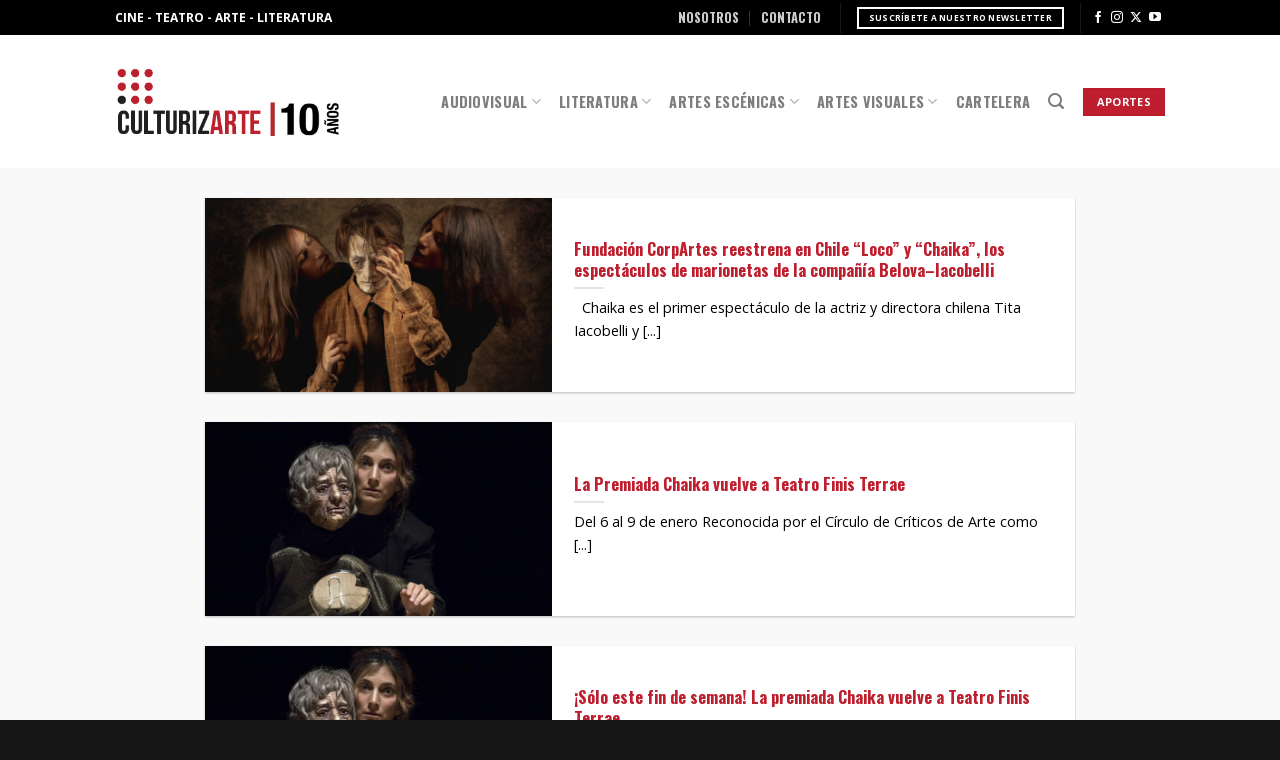

--- FILE ---
content_type: text/html; charset=UTF-8
request_url: https://culturizarte.cl/tag/chaika/
body_size: 17772
content:
<!DOCTYPE html>
<!--[if IE 9 ]> <html lang="es" class="ie9 loading-site no-js"> <![endif]-->
<!--[if IE 8 ]> <html lang="es" class="ie8 loading-site no-js"> <![endif]-->
<!--[if (gte IE 9)|!(IE)]><!--><html lang="es" class="loading-site no-js"> <!--<![endif]-->
<head>
	<meta charset="UTF-8" />
	<link rel="profile" href="http://gmpg.org/xfn/11" />
	<link rel="pingback" href="https://culturizarte.cl/xmlrpc.php" />

	<script>(function(html){html.className = html.className.replace(/\bno-js\b/,'js')})(document.documentElement);</script>
		    <!-- PVC Template -->
    <script type="text/template" id="pvc-stats-view-template">
    <i class="pvc-stats-icon small" aria-hidden="true"><svg xmlns="http://www.w3.org/2000/svg" version="1.0" viewBox="0 0 502 315" preserveAspectRatio="xMidYMid meet"><g transform="translate(0,332) scale(0.1,-0.1)" fill="" stroke="none"><path d="M2394 3279 l-29 -30 -3 -207 c-2 -182 0 -211 15 -242 39 -76 157 -76 196 0 15 31 17 60 15 243 l-3 209 -33 29 c-26 23 -41 29 -80 29 -41 0 -53 -5 -78 -31z"/><path d="M3085 3251 c-45 -19 -58 -50 -96 -229 -47 -217 -49 -260 -13 -295 52 -53 146 -42 177 20 16 31 87 366 87 410 0 70 -86 122 -155 94z"/><path d="M1751 3234 c-13 -9 -29 -31 -37 -50 -12 -29 -10 -49 21 -204 19 -94 39 -189 45 -210 14 -50 54 -80 110 -80 34 0 48 6 76 34 21 21 34 44 34 59 0 14 -18 113 -40 219 -37 178 -43 195 -70 221 -36 32 -101 37 -139 11z"/><path d="M1163 3073 c-36 -7 -73 -59 -73 -102 0 -56 133 -378 171 -413 34 -32 83 -37 129 -13 70 36 67 87 -16 290 -86 209 -89 214 -129 231 -35 14 -42 15 -82 7z"/><path d="M3689 3066 c-15 -9 -33 -30 -42 -48 -48 -103 -147 -355 -147 -375 0 -98 131 -148 192 -74 13 15 57 108 97 206 80 196 84 226 37 273 -30 30 -99 39 -137 18z"/><path d="M583 2784 c-38 -19 -67 -74 -58 -113 9 -42 211 -354 242 -373 16 -10 45 -18 66 -18 51 0 107 52 107 100 0 39 -1 41 -124 234 -80 126 -108 162 -133 173 -41 17 -61 16 -100 -3z"/><path d="M4250 2784 c-14 -9 -74 -91 -133 -183 -95 -150 -107 -173 -107 -213 0 -55 33 -94 87 -104 67 -13 90 8 211 198 130 202 137 225 78 284 -27 27 -42 34 -72 34 -22 0 -50 -8 -64 -16z"/><path d="M2275 2693 c-553 -48 -1095 -270 -1585 -649 -135 -104 -459 -423 -483 -476 -23 -49 -22 -139 2 -186 73 -142 361 -457 571 -626 285 -228 642 -407 990 -497 242 -63 336 -73 660 -74 310 0 370 5 595 52 535 111 1045 392 1455 803 122 121 250 273 275 326 19 41 19 137 0 174 -41 79 -309 363 -465 492 -447 370 -946 591 -1479 653 -113 14 -422 18 -536 8z m395 -428 c171 -34 330 -124 456 -258 112 -119 167 -219 211 -378 27 -96 24 -300 -5 -401 -72 -255 -236 -447 -474 -557 -132 -62 -201 -76 -368 -76 -167 0 -236 14 -368 76 -213 98 -373 271 -451 485 -162 444 86 934 547 1084 153 49 292 57 452 25z m909 -232 c222 -123 408 -262 593 -441 76 -74 138 -139 138 -144 0 -16 -233 -242 -330 -319 -155 -123 -309 -223 -461 -299 l-81 -41 32 46 c18 26 49 83 70 128 143 306 141 649 -6 957 -25 52 -61 116 -79 142 l-34 47 45 -20 c26 -10 76 -36 113 -56z m-2057 25 c-40 -58 -105 -190 -130 -263 -110 -324 -59 -707 132 -981 25 -35 42 -64 37 -64 -19 0 -241 119 -326 174 -188 122 -406 314 -532 468 l-58 71 108 103 c185 178 428 349 672 473 66 33 121 60 123 61 2 0 -10 -19 -26 -42z"/><path d="M2375 1950 c-198 -44 -350 -190 -395 -379 -18 -76 -8 -221 19 -290 114 -284 457 -406 731 -260 98 52 188 154 231 260 27 69 37 214 19 290 -38 163 -166 304 -326 360 -67 23 -215 33 -279 19z"/></g></svg></i>
	 <%= total_view %> vistas	<% if ( today_view > 0 ) { %>
		<span class="views_today">,  <%= today_view %> vistas</span>
	<% } %>
	</span>
	</script>
		    <meta name='robots' content='index, follow, max-image-preview:large, max-snippet:-1, max-video-preview:-1' />
<meta name="viewport" content="width=device-width, initial-scale=1, maximum-scale=1" /><!-- Etiqueta de Google (gtag.js) modo de consentimiento dataLayer añadido por Site Kit -->
<script type="text/javascript" id="google_gtagjs-js-consent-mode-data-layer">
/* <![CDATA[ */
window.dataLayer = window.dataLayer || [];function gtag(){dataLayer.push(arguments);}
gtag('consent', 'default', {"ad_personalization":"denied","ad_storage":"denied","ad_user_data":"denied","analytics_storage":"denied","functionality_storage":"denied","security_storage":"denied","personalization_storage":"denied","region":["AT","BE","BG","CH","CY","CZ","DE","DK","EE","ES","FI","FR","GB","GR","HR","HU","IE","IS","IT","LI","LT","LU","LV","MT","NL","NO","PL","PT","RO","SE","SI","SK"],"wait_for_update":500});
window._googlesitekitConsentCategoryMap = {"statistics":["analytics_storage"],"marketing":["ad_storage","ad_user_data","ad_personalization"],"functional":["functionality_storage","security_storage"],"preferences":["personalization_storage"]};
window._googlesitekitConsents = {"ad_personalization":"denied","ad_storage":"denied","ad_user_data":"denied","analytics_storage":"denied","functionality_storage":"denied","security_storage":"denied","personalization_storage":"denied","region":["AT","BE","BG","CH","CY","CZ","DE","DK","EE","ES","FI","FR","GB","GR","HR","HU","IE","IS","IT","LI","LT","LU","LV","MT","NL","NO","PL","PT","RO","SE","SI","SK"],"wait_for_update":500};
/* ]]> */
</script>
<!-- Fin de la etiqueta Google (gtag.js) modo de consentimiento dataLayer añadido por Site Kit -->

	<!-- This site is optimized with the Yoast SEO plugin v26.7 - https://yoast.com/wordpress/plugins/seo/ -->
	<title>Chaika archivos - CULTURIZARTE</title>
	<link rel="canonical" href="https://culturizarte.cl/tag/chaika/" />
	<meta property="og:locale" content="es_ES" />
	<meta property="og:type" content="article" />
	<meta property="og:title" content="Chaika archivos - CULTURIZARTE" />
	<meta property="og:url" content="https://culturizarte.cl/tag/chaika/" />
	<meta property="og:site_name" content="CULTURIZARTE" />
	<meta name="twitter:card" content="summary_large_image" />
	<meta name="twitter:site" content="@_culturizarte_" />
	<script type="application/ld+json" class="yoast-schema-graph">{"@context":"https://schema.org","@graph":[{"@type":"CollectionPage","@id":"https://culturizarte.cl/tag/chaika/","url":"https://culturizarte.cl/tag/chaika/","name":"Chaika archivos - CULTURIZARTE","isPartOf":{"@id":"https://culturizarte.cl/#website"},"primaryImageOfPage":{"@id":"https://culturizarte.cl/tag/chaika/#primaryimage"},"image":{"@id":"https://culturizarte.cl/tag/chaika/#primaryimage"},"thumbnailUrl":"https://culturizarte.cl/wp-content/uploads/2023/09/LOCO-Pierre-Yves-Jortay-BELOVA-FORMAT-HD-1-scaled.jpg","breadcrumb":{"@id":"https://culturizarte.cl/tag/chaika/#breadcrumb"},"inLanguage":"es"},{"@type":"ImageObject","inLanguage":"es","@id":"https://culturizarte.cl/tag/chaika/#primaryimage","url":"https://culturizarte.cl/wp-content/uploads/2023/09/LOCO-Pierre-Yves-Jortay-BELOVA-FORMAT-HD-1-scaled.jpg","contentUrl":"https://culturizarte.cl/wp-content/uploads/2023/09/LOCO-Pierre-Yves-Jortay-BELOVA-FORMAT-HD-1-scaled.jpg","width":867,"height":1300},{"@type":"BreadcrumbList","@id":"https://culturizarte.cl/tag/chaika/#breadcrumb","itemListElement":[{"@type":"ListItem","position":1,"name":"Portada","item":"https://culturizarte.cl/"},{"@type":"ListItem","position":2,"name":"Chaika"}]},{"@type":"WebSite","@id":"https://culturizarte.cl/#website","url":"https://culturizarte.cl/","name":"Culturizarte","description":"Toda la cultura de Chile en un lugar","publisher":{"@id":"https://culturizarte.cl/#organization"},"potentialAction":[{"@type":"SearchAction","target":{"@type":"EntryPoint","urlTemplate":"https://culturizarte.cl/?s={search_term_string}"},"query-input":{"@type":"PropertyValueSpecification","valueRequired":true,"valueName":"search_term_string"}}],"inLanguage":"es"},{"@type":"Organization","@id":"https://culturizarte.cl/#organization","name":"Culturizarte","url":"https://culturizarte.cl/","logo":{"@type":"ImageObject","inLanguage":"es","@id":"https://culturizarte.cl/#/schema/logo/image/","url":"https://culturizarte.cl/wp-content/uploads/2018/06/Logo-Culturizarte-websmall.png","contentUrl":"https://culturizarte.cl/wp-content/uploads/2018/06/Logo-Culturizarte-websmall.png","width":"250","height":"132","caption":"Culturizarte"},"image":{"@id":"https://culturizarte.cl/#/schema/logo/image/"},"sameAs":["https://www.facebook.com/culturizartegalia/","https://x.com/_culturizarte_","https://www.instagram.com/culturizarte.cl/?hl=es","https://www.youtube.com/channel/UCkiqmPJK2gCu9AUT3awGG3w"]}]}</script>
	<!-- / Yoast SEO plugin. -->


<link rel='dns-prefetch' href='//www.googletagmanager.com' />
<link rel="alternate" type="application/rss+xml" title="CULTURIZARTE &raquo; Feed" href="https://culturizarte.cl/feed/" />
<link rel="alternate" type="application/rss+xml" title="CULTURIZARTE &raquo; Feed de los comentarios" href="https://culturizarte.cl/comments/feed/" />
<link rel="alternate" type="application/rss+xml" title="CULTURIZARTE &raquo; Etiqueta Chaika del feed" href="https://culturizarte.cl/tag/chaika/feed/" />
<style id='wp-img-auto-sizes-contain-inline-css' type='text/css'>
img:is([sizes=auto i],[sizes^="auto," i]){contain-intrinsic-size:3000px 1500px}
/*# sourceURL=wp-img-auto-sizes-contain-inline-css */
</style>
<style id='wp-emoji-styles-inline-css' type='text/css'>

	img.wp-smiley, img.emoji {
		display: inline !important;
		border: none !important;
		box-shadow: none !important;
		height: 1em !important;
		width: 1em !important;
		margin: 0 0.07em !important;
		vertical-align: -0.1em !important;
		background: none !important;
		padding: 0 !important;
	}
/*# sourceURL=wp-emoji-styles-inline-css */
</style>
<style id='wp-block-library-inline-css' type='text/css'>
:root{--wp-block-synced-color:#7a00df;--wp-block-synced-color--rgb:122,0,223;--wp-bound-block-color:var(--wp-block-synced-color);--wp-editor-canvas-background:#ddd;--wp-admin-theme-color:#007cba;--wp-admin-theme-color--rgb:0,124,186;--wp-admin-theme-color-darker-10:#006ba1;--wp-admin-theme-color-darker-10--rgb:0,107,160.5;--wp-admin-theme-color-darker-20:#005a87;--wp-admin-theme-color-darker-20--rgb:0,90,135;--wp-admin-border-width-focus:2px}@media (min-resolution:192dpi){:root{--wp-admin-border-width-focus:1.5px}}.wp-element-button{cursor:pointer}:root .has-very-light-gray-background-color{background-color:#eee}:root .has-very-dark-gray-background-color{background-color:#313131}:root .has-very-light-gray-color{color:#eee}:root .has-very-dark-gray-color{color:#313131}:root .has-vivid-green-cyan-to-vivid-cyan-blue-gradient-background{background:linear-gradient(135deg,#00d084,#0693e3)}:root .has-purple-crush-gradient-background{background:linear-gradient(135deg,#34e2e4,#4721fb 50%,#ab1dfe)}:root .has-hazy-dawn-gradient-background{background:linear-gradient(135deg,#faaca8,#dad0ec)}:root .has-subdued-olive-gradient-background{background:linear-gradient(135deg,#fafae1,#67a671)}:root .has-atomic-cream-gradient-background{background:linear-gradient(135deg,#fdd79a,#004a59)}:root .has-nightshade-gradient-background{background:linear-gradient(135deg,#330968,#31cdcf)}:root .has-midnight-gradient-background{background:linear-gradient(135deg,#020381,#2874fc)}:root{--wp--preset--font-size--normal:16px;--wp--preset--font-size--huge:42px}.has-regular-font-size{font-size:1em}.has-larger-font-size{font-size:2.625em}.has-normal-font-size{font-size:var(--wp--preset--font-size--normal)}.has-huge-font-size{font-size:var(--wp--preset--font-size--huge)}.has-text-align-center{text-align:center}.has-text-align-left{text-align:left}.has-text-align-right{text-align:right}.has-fit-text{white-space:nowrap!important}#end-resizable-editor-section{display:none}.aligncenter{clear:both}.items-justified-left{justify-content:flex-start}.items-justified-center{justify-content:center}.items-justified-right{justify-content:flex-end}.items-justified-space-between{justify-content:space-between}.screen-reader-text{border:0;clip-path:inset(50%);height:1px;margin:-1px;overflow:hidden;padding:0;position:absolute;width:1px;word-wrap:normal!important}.screen-reader-text:focus{background-color:#ddd;clip-path:none;color:#444;display:block;font-size:1em;height:auto;left:5px;line-height:normal;padding:15px 23px 14px;text-decoration:none;top:5px;width:auto;z-index:100000}html :where(.has-border-color){border-style:solid}html :where([style*=border-top-color]){border-top-style:solid}html :where([style*=border-right-color]){border-right-style:solid}html :where([style*=border-bottom-color]){border-bottom-style:solid}html :where([style*=border-left-color]){border-left-style:solid}html :where([style*=border-width]){border-style:solid}html :where([style*=border-top-width]){border-top-style:solid}html :where([style*=border-right-width]){border-right-style:solid}html :where([style*=border-bottom-width]){border-bottom-style:solid}html :where([style*=border-left-width]){border-left-style:solid}html :where(img[class*=wp-image-]){height:auto;max-width:100%}:where(figure){margin:0 0 1em}html :where(.is-position-sticky){--wp-admin--admin-bar--position-offset:var(--wp-admin--admin-bar--height,0px)}@media screen and (max-width:600px){html :where(.is-position-sticky){--wp-admin--admin-bar--position-offset:0px}}

/*# sourceURL=wp-block-library-inline-css */
</style><style id='global-styles-inline-css' type='text/css'>
:root{--wp--preset--aspect-ratio--square: 1;--wp--preset--aspect-ratio--4-3: 4/3;--wp--preset--aspect-ratio--3-4: 3/4;--wp--preset--aspect-ratio--3-2: 3/2;--wp--preset--aspect-ratio--2-3: 2/3;--wp--preset--aspect-ratio--16-9: 16/9;--wp--preset--aspect-ratio--9-16: 9/16;--wp--preset--color--black: #000000;--wp--preset--color--cyan-bluish-gray: #abb8c3;--wp--preset--color--white: #ffffff;--wp--preset--color--pale-pink: #f78da7;--wp--preset--color--vivid-red: #cf2e2e;--wp--preset--color--luminous-vivid-orange: #ff6900;--wp--preset--color--luminous-vivid-amber: #fcb900;--wp--preset--color--light-green-cyan: #7bdcb5;--wp--preset--color--vivid-green-cyan: #00d084;--wp--preset--color--pale-cyan-blue: #8ed1fc;--wp--preset--color--vivid-cyan-blue: #0693e3;--wp--preset--color--vivid-purple: #9b51e0;--wp--preset--gradient--vivid-cyan-blue-to-vivid-purple: linear-gradient(135deg,rgb(6,147,227) 0%,rgb(155,81,224) 100%);--wp--preset--gradient--light-green-cyan-to-vivid-green-cyan: linear-gradient(135deg,rgb(122,220,180) 0%,rgb(0,208,130) 100%);--wp--preset--gradient--luminous-vivid-amber-to-luminous-vivid-orange: linear-gradient(135deg,rgb(252,185,0) 0%,rgb(255,105,0) 100%);--wp--preset--gradient--luminous-vivid-orange-to-vivid-red: linear-gradient(135deg,rgb(255,105,0) 0%,rgb(207,46,46) 100%);--wp--preset--gradient--very-light-gray-to-cyan-bluish-gray: linear-gradient(135deg,rgb(238,238,238) 0%,rgb(169,184,195) 100%);--wp--preset--gradient--cool-to-warm-spectrum: linear-gradient(135deg,rgb(74,234,220) 0%,rgb(151,120,209) 20%,rgb(207,42,186) 40%,rgb(238,44,130) 60%,rgb(251,105,98) 80%,rgb(254,248,76) 100%);--wp--preset--gradient--blush-light-purple: linear-gradient(135deg,rgb(255,206,236) 0%,rgb(152,150,240) 100%);--wp--preset--gradient--blush-bordeaux: linear-gradient(135deg,rgb(254,205,165) 0%,rgb(254,45,45) 50%,rgb(107,0,62) 100%);--wp--preset--gradient--luminous-dusk: linear-gradient(135deg,rgb(255,203,112) 0%,rgb(199,81,192) 50%,rgb(65,88,208) 100%);--wp--preset--gradient--pale-ocean: linear-gradient(135deg,rgb(255,245,203) 0%,rgb(182,227,212) 50%,rgb(51,167,181) 100%);--wp--preset--gradient--electric-grass: linear-gradient(135deg,rgb(202,248,128) 0%,rgb(113,206,126) 100%);--wp--preset--gradient--midnight: linear-gradient(135deg,rgb(2,3,129) 0%,rgb(40,116,252) 100%);--wp--preset--font-size--small: 13px;--wp--preset--font-size--medium: 20px;--wp--preset--font-size--large: 36px;--wp--preset--font-size--x-large: 42px;--wp--preset--spacing--20: 0.44rem;--wp--preset--spacing--30: 0.67rem;--wp--preset--spacing--40: 1rem;--wp--preset--spacing--50: 1.5rem;--wp--preset--spacing--60: 2.25rem;--wp--preset--spacing--70: 3.38rem;--wp--preset--spacing--80: 5.06rem;--wp--preset--shadow--natural: 6px 6px 9px rgba(0, 0, 0, 0.2);--wp--preset--shadow--deep: 12px 12px 50px rgba(0, 0, 0, 0.4);--wp--preset--shadow--sharp: 6px 6px 0px rgba(0, 0, 0, 0.2);--wp--preset--shadow--outlined: 6px 6px 0px -3px rgb(255, 255, 255), 6px 6px rgb(0, 0, 0);--wp--preset--shadow--crisp: 6px 6px 0px rgb(0, 0, 0);}:where(.is-layout-flex){gap: 0.5em;}:where(.is-layout-grid){gap: 0.5em;}body .is-layout-flex{display: flex;}.is-layout-flex{flex-wrap: wrap;align-items: center;}.is-layout-flex > :is(*, div){margin: 0;}body .is-layout-grid{display: grid;}.is-layout-grid > :is(*, div){margin: 0;}:where(.wp-block-columns.is-layout-flex){gap: 2em;}:where(.wp-block-columns.is-layout-grid){gap: 2em;}:where(.wp-block-post-template.is-layout-flex){gap: 1.25em;}:where(.wp-block-post-template.is-layout-grid){gap: 1.25em;}.has-black-color{color: var(--wp--preset--color--black) !important;}.has-cyan-bluish-gray-color{color: var(--wp--preset--color--cyan-bluish-gray) !important;}.has-white-color{color: var(--wp--preset--color--white) !important;}.has-pale-pink-color{color: var(--wp--preset--color--pale-pink) !important;}.has-vivid-red-color{color: var(--wp--preset--color--vivid-red) !important;}.has-luminous-vivid-orange-color{color: var(--wp--preset--color--luminous-vivid-orange) !important;}.has-luminous-vivid-amber-color{color: var(--wp--preset--color--luminous-vivid-amber) !important;}.has-light-green-cyan-color{color: var(--wp--preset--color--light-green-cyan) !important;}.has-vivid-green-cyan-color{color: var(--wp--preset--color--vivid-green-cyan) !important;}.has-pale-cyan-blue-color{color: var(--wp--preset--color--pale-cyan-blue) !important;}.has-vivid-cyan-blue-color{color: var(--wp--preset--color--vivid-cyan-blue) !important;}.has-vivid-purple-color{color: var(--wp--preset--color--vivid-purple) !important;}.has-black-background-color{background-color: var(--wp--preset--color--black) !important;}.has-cyan-bluish-gray-background-color{background-color: var(--wp--preset--color--cyan-bluish-gray) !important;}.has-white-background-color{background-color: var(--wp--preset--color--white) !important;}.has-pale-pink-background-color{background-color: var(--wp--preset--color--pale-pink) !important;}.has-vivid-red-background-color{background-color: var(--wp--preset--color--vivid-red) !important;}.has-luminous-vivid-orange-background-color{background-color: var(--wp--preset--color--luminous-vivid-orange) !important;}.has-luminous-vivid-amber-background-color{background-color: var(--wp--preset--color--luminous-vivid-amber) !important;}.has-light-green-cyan-background-color{background-color: var(--wp--preset--color--light-green-cyan) !important;}.has-vivid-green-cyan-background-color{background-color: var(--wp--preset--color--vivid-green-cyan) !important;}.has-pale-cyan-blue-background-color{background-color: var(--wp--preset--color--pale-cyan-blue) !important;}.has-vivid-cyan-blue-background-color{background-color: var(--wp--preset--color--vivid-cyan-blue) !important;}.has-vivid-purple-background-color{background-color: var(--wp--preset--color--vivid-purple) !important;}.has-black-border-color{border-color: var(--wp--preset--color--black) !important;}.has-cyan-bluish-gray-border-color{border-color: var(--wp--preset--color--cyan-bluish-gray) !important;}.has-white-border-color{border-color: var(--wp--preset--color--white) !important;}.has-pale-pink-border-color{border-color: var(--wp--preset--color--pale-pink) !important;}.has-vivid-red-border-color{border-color: var(--wp--preset--color--vivid-red) !important;}.has-luminous-vivid-orange-border-color{border-color: var(--wp--preset--color--luminous-vivid-orange) !important;}.has-luminous-vivid-amber-border-color{border-color: var(--wp--preset--color--luminous-vivid-amber) !important;}.has-light-green-cyan-border-color{border-color: var(--wp--preset--color--light-green-cyan) !important;}.has-vivid-green-cyan-border-color{border-color: var(--wp--preset--color--vivid-green-cyan) !important;}.has-pale-cyan-blue-border-color{border-color: var(--wp--preset--color--pale-cyan-blue) !important;}.has-vivid-cyan-blue-border-color{border-color: var(--wp--preset--color--vivid-cyan-blue) !important;}.has-vivid-purple-border-color{border-color: var(--wp--preset--color--vivid-purple) !important;}.has-vivid-cyan-blue-to-vivid-purple-gradient-background{background: var(--wp--preset--gradient--vivid-cyan-blue-to-vivid-purple) !important;}.has-light-green-cyan-to-vivid-green-cyan-gradient-background{background: var(--wp--preset--gradient--light-green-cyan-to-vivid-green-cyan) !important;}.has-luminous-vivid-amber-to-luminous-vivid-orange-gradient-background{background: var(--wp--preset--gradient--luminous-vivid-amber-to-luminous-vivid-orange) !important;}.has-luminous-vivid-orange-to-vivid-red-gradient-background{background: var(--wp--preset--gradient--luminous-vivid-orange-to-vivid-red) !important;}.has-very-light-gray-to-cyan-bluish-gray-gradient-background{background: var(--wp--preset--gradient--very-light-gray-to-cyan-bluish-gray) !important;}.has-cool-to-warm-spectrum-gradient-background{background: var(--wp--preset--gradient--cool-to-warm-spectrum) !important;}.has-blush-light-purple-gradient-background{background: var(--wp--preset--gradient--blush-light-purple) !important;}.has-blush-bordeaux-gradient-background{background: var(--wp--preset--gradient--blush-bordeaux) !important;}.has-luminous-dusk-gradient-background{background: var(--wp--preset--gradient--luminous-dusk) !important;}.has-pale-ocean-gradient-background{background: var(--wp--preset--gradient--pale-ocean) !important;}.has-electric-grass-gradient-background{background: var(--wp--preset--gradient--electric-grass) !important;}.has-midnight-gradient-background{background: var(--wp--preset--gradient--midnight) !important;}.has-small-font-size{font-size: var(--wp--preset--font-size--small) !important;}.has-medium-font-size{font-size: var(--wp--preset--font-size--medium) !important;}.has-large-font-size{font-size: var(--wp--preset--font-size--large) !important;}.has-x-large-font-size{font-size: var(--wp--preset--font-size--x-large) !important;}
/*# sourceURL=global-styles-inline-css */
</style>

<style id='classic-theme-styles-inline-css' type='text/css'>
/*! This file is auto-generated */
.wp-block-button__link{color:#fff;background-color:#32373c;border-radius:9999px;box-shadow:none;text-decoration:none;padding:calc(.667em + 2px) calc(1.333em + 2px);font-size:1.125em}.wp-block-file__button{background:#32373c;color:#fff;text-decoration:none}
/*# sourceURL=/wp-includes/css/classic-themes.min.css */
</style>
<link rel='stylesheet' id='contact-form-7-css' href='https://culturizarte.cl/wp-content/plugins/contact-form-7/includes/css/styles.css?ver=6.1.4' type='text/css' media='all' />
<link rel='stylesheet' id='a3-pvc-style-css' href='https://culturizarte.cl/wp-content/plugins/page-views-count/assets/css/style.min.css?ver=2.8.7' type='text/css' media='all' />
<link rel='stylesheet' id='flatsome-icons-css' href='https://culturizarte.cl/wp-content/themes/flatsome/assets/css/fl-icons.css?ver=3.12' type='text/css' media='all' />
<link rel='stylesheet' id='a3pvc-css' href='//culturizarte.cl/wp-content/uploads/sass/pvc.min.css?ver=1746499698' type='text/css' media='all' />
<link rel='stylesheet' id='flatsome-main-css' href='https://culturizarte.cl/wp-content/themes/flatsome/assets/css/flatsome.css?ver=3.13.3' type='text/css' media='all' />
<link rel='stylesheet' id='flatsome-style-css' href='https://culturizarte.cl/wp-content/themes/culturizarte/style.css?ver=3.0' type='text/css' media='all' />
<script type="text/javascript" src="https://culturizarte.cl/wp-includes/js/jquery/jquery.min.js?ver=3.7.1" id="jquery-core-js"></script>
<script type="text/javascript" src="https://culturizarte.cl/wp-includes/js/jquery/jquery-migrate.min.js?ver=3.4.1" id="jquery-migrate-js"></script>
<script type="text/javascript" src="https://culturizarte.cl/wp-includes/js/underscore.min.js?ver=1.13.7" id="underscore-js"></script>
<script type="text/javascript" src="https://culturizarte.cl/wp-includes/js/backbone.min.js?ver=1.6.0" id="backbone-js"></script>
<script type="text/javascript" id="a3-pvc-backbone-js-extra">
/* <![CDATA[ */
var pvc_vars = {"rest_api_url":"https://culturizarte.cl/wp-json/pvc/v1","ajax_url":"https://culturizarte.cl/wp-admin/admin-ajax.php","security":"c0120f6ce9","ajax_load_type":"admin_ajax"};
//# sourceURL=a3-pvc-backbone-js-extra
/* ]]> */
</script>
<script type="text/javascript" src="https://culturizarte.cl/wp-content/plugins/page-views-count/assets/js/pvc.backbone.min.js?ver=2.8.7" id="a3-pvc-backbone-js"></script>

<!-- Fragmento de código de la etiqueta de Google (gtag.js) añadida por Site Kit -->
<!-- Fragmento de código de Google Analytics añadido por Site Kit -->
<script type="text/javascript" src="https://www.googletagmanager.com/gtag/js?id=GT-NC8BX9M" id="google_gtagjs-js" async></script>
<script type="text/javascript" id="google_gtagjs-js-after">
/* <![CDATA[ */
window.dataLayer = window.dataLayer || [];function gtag(){dataLayer.push(arguments);}
gtag("set","linker",{"domains":["culturizarte.cl"]});
gtag("js", new Date());
gtag("set", "developer_id.dZTNiMT", true);
gtag("config", "GT-NC8BX9M");
//# sourceURL=google_gtagjs-js-after
/* ]]> */
</script>
<link rel="https://api.w.org/" href="https://culturizarte.cl/wp-json/" /><link rel="alternate" title="JSON" type="application/json" href="https://culturizarte.cl/wp-json/wp/v2/tags/4251" /><link rel="EditURI" type="application/rsd+xml" title="RSD" href="https://culturizarte.cl/xmlrpc.php?rsd" />
<meta name="generator" content="WordPress 6.9" />
<meta name="generator" content="Site Kit by Google 1.170.0" /><style>.bg{opacity: 0; transition: opacity 1s; -webkit-transition: opacity 1s;} .bg-loaded{opacity: 1;}</style><!--[if IE]><link rel="stylesheet" type="text/css" href="https://culturizarte.cl/wp-content/themes/flatsome/assets/css/ie-fallback.css"><script src="//cdnjs.cloudflare.com/ajax/libs/html5shiv/3.6.1/html5shiv.js"></script><script>var head = document.getElementsByTagName('head')[0],style = document.createElement('style');style.type = 'text/css';style.styleSheet.cssText = ':before,:after{content:none !important';head.appendChild(style);setTimeout(function(){head.removeChild(style);}, 0);</script><script src="https://culturizarte.cl/wp-content/themes/flatsome/assets/libs/ie-flexibility.js"></script><![endif]--><link rel="preconnect" href="https://fonts.googleapis.com">
<link rel="preconnect" href="https://fonts.gstatic.com" crossorigin>
<link href="https://fonts.googleapis.com/css2?family=Open+Sans:ital,wght@0,300..800;1,300..800&family=Oswald:wght@200..700&display=swap" rel="stylesheet">
<meta name="google-site-verification" content="TgA-bU-CgvDiYkx_20tG4WqccR3uTLm5GiJ7LXIejRQ">
<!-- Metaetiquetas de Google AdSense añadidas por Site Kit -->
<meta name="google-adsense-platform-account" content="ca-host-pub-2644536267352236">
<meta name="google-adsense-platform-domain" content="sitekit.withgoogle.com">
<!-- Acabar con las metaetiquetas de Google AdSense añadidas por Site Kit -->
<noscript><style>.lazyload[data-src]{display:none !important;}</style></noscript><style>.lazyload{background-image:none !important;}.lazyload:before{background-image:none !important;}</style><link rel="icon" href="https://culturizarte.cl/wp-content/uploads/2018/06/favicon.png" sizes="32x32" />
<link rel="icon" href="https://culturizarte.cl/wp-content/uploads/2018/06/favicon.png" sizes="192x192" />
<link rel="apple-touch-icon" href="https://culturizarte.cl/wp-content/uploads/2018/06/favicon.png" />
<meta name="msapplication-TileImage" content="https://culturizarte.cl/wp-content/uploads/2018/06/favicon.png" />
<style id="custom-css" type="text/css">:root {--primary-color: #be1e2d;}.sticky-add-to-cart--active, #wrapper,#main,#main.dark{background-color: #f9f9f9}.header-main{height: 133px}#logo img{max-height: 133px}#logo{width:226px;}#logo img{padding:15px 0;}.header-bottom{min-height: 100px}.header-top{min-height: 35px}.transparent .header-main{height: 82px}.transparent #logo img{max-height: 82px}.has-transparent + .page-title:first-of-type,.has-transparent + #main > .page-title,.has-transparent + #main > div > .page-title,.has-transparent + #main .page-header-wrapper:first-of-type .page-title{padding-top: 112px;}.header.show-on-scroll,.stuck .header-main{height:70px!important}.stuck #logo img{max-height: 70px!important}.header-bg-color, .header-wrapper {background-color: rgba(255,255,255,0.97)}.header-bottom {background-color: #ffffff}.header-main .nav > li > a{line-height: 14px }@media (max-width: 549px) {.header-main{height: 70px}#logo img{max-height: 70px}}.nav-dropdown{border-radius:3px}.nav-dropdown{font-size:79%}.header-top{background-color:#000000!important;}.blog-wrapper{background-color: #f9f9f9;}/* Color */.accordion-title.active, .has-icon-bg .icon .icon-inner,.logo a, .primary.is-underline, .primary.is-link, .badge-outline .badge-inner, .nav-outline > li.active> a,.nav-outline >li.active > a, .cart-icon strong,[data-color='primary'], .is-outline.primary{color: #be1e2d;}/* Color !important */[data-text-color="primary"]{color: #be1e2d!important;}/* Background Color */[data-text-bg="primary"]{background-color: #be1e2d;}/* Background */.scroll-to-bullets a,.featured-title, .label-new.menu-item > a:after, .nav-pagination > li > .current,.nav-pagination > li > span:hover,.nav-pagination > li > a:hover,.has-hover:hover .badge-outline .badge-inner,button[type="submit"], .button.wc-forward:not(.checkout):not(.checkout-button), .button.submit-button, .button.primary:not(.is-outline),.featured-table .title,.is-outline:hover, .has-icon:hover .icon-label,.nav-dropdown-bold .nav-column li > a:hover, .nav-dropdown.nav-dropdown-bold > li > a:hover, .nav-dropdown-bold.dark .nav-column li > a:hover, .nav-dropdown.nav-dropdown-bold.dark > li > a:hover, .is-outline:hover, .tagcloud a:hover,.grid-tools a, input[type='submit']:not(.is-form), .box-badge:hover .box-text, input.button.alt,.nav-box > li > a:hover,.nav-box > li.active > a,.nav-pills > li.active > a ,.current-dropdown .cart-icon strong, .cart-icon:hover strong, .nav-line-bottom > li > a:before, .nav-line-grow > li > a:before, .nav-line > li > a:before,.banner, .header-top, .slider-nav-circle .flickity-prev-next-button:hover svg, .slider-nav-circle .flickity-prev-next-button:hover .arrow, .primary.is-outline:hover, .button.primary:not(.is-outline), input[type='submit'].primary, input[type='submit'].primary, input[type='reset'].button, input[type='button'].primary, .badge-inner{background-color: #be1e2d;}/* Border */.nav-vertical.nav-tabs > li.active > a,.scroll-to-bullets a.active,.nav-pagination > li > .current,.nav-pagination > li > span:hover,.nav-pagination > li > a:hover,.has-hover:hover .badge-outline .badge-inner,.accordion-title.active,.featured-table,.is-outline:hover, .tagcloud a:hover,blockquote, .has-border, .cart-icon strong:after,.cart-icon strong,.blockUI:before, .processing:before,.loading-spin, .slider-nav-circle .flickity-prev-next-button:hover svg, .slider-nav-circle .flickity-prev-next-button:hover .arrow, .primary.is-outline:hover{border-color: #be1e2d}.nav-tabs > li.active > a{border-top-color: #be1e2d}.widget_shopping_cart_content .blockUI.blockOverlay:before { border-left-color: #be1e2d }.woocommerce-checkout-review-order .blockUI.blockOverlay:before { border-left-color: #be1e2d }/* Fill */.slider .flickity-prev-next-button:hover svg,.slider .flickity-prev-next-button:hover .arrow{fill: #be1e2d;}/* Background Color */[data-icon-label]:after, .secondary.is-underline:hover,.secondary.is-outline:hover,.icon-label,.button.secondary:not(.is-outline),.button.alt:not(.is-outline), .badge-inner.on-sale, .button.checkout, .single_add_to_cart_button, .current .breadcrumb-step{ background-color:#000000; }[data-text-bg="secondary"]{background-color: #000000;}/* Color */.secondary.is-underline,.secondary.is-link, .secondary.is-outline,.stars a.active, .star-rating:before, .woocommerce-page .star-rating:before,.star-rating span:before, .color-secondary{color: #000000}/* Color !important */[data-text-color="secondary"]{color: #000000!important;}/* Border */.secondary.is-outline:hover{border-color:#000000}body{font-size: 100%;}body{font-family:"Open Sans", sans-serif}body{font-weight: 0}body{color: #000000}.nav > li > a {font-family:"Oswald", sans-serif;}.mobile-sidebar-levels-2 .nav > li > ul > li > a {font-family:"Oswald", sans-serif;}.nav > li > a {font-weight: 700;}.mobile-sidebar-levels-2 .nav > li > ul > li > a {font-weight: 700;}h1,h2,h3,h4,h5,h6,.heading-font, .off-canvas-center .nav-sidebar.nav-vertical > li > a{font-family: "Oswald", sans-serif;}h1,h2,h3,h4,h5,h6,.heading-font,.banner h1,.banner h2{font-weight: 700;}h1,h2,h3,h4,h5,h6,.heading-font{color: #be1e2d;}.alt-font{font-family: "Dancing Script", sans-serif;}.alt-font{font-weight: 400!important;}a{color: #be1e2d;}.absolute-footer, html{background-color: #161616}.label-new.menu-item > a:after{content:"Nuevo";}.label-hot.menu-item > a:after{content:"Caliente";}.label-sale.menu-item > a:after{content:"Oferta";}.label-popular.menu-item > a:after{content:"Popular";}</style>		<style type="text/css" id="wp-custom-css">
			body{ font-family: "Open Sans", sans-serif;}
h1, h2, h3, h4, h5, h6 { font-family: "Oswald", sans-serif;}

#top-bar ul li a {
  font-weight: 700;
  text-transform: uppercase;
}

.pvc_stats {   float: left;   padding: 5px !important;   font-size: 11px;   border-top: 1px solid #999; }		</style>
		</head>

<body class="archive tag tag-chaika tag-4251 wp-theme-flatsome wp-child-theme-culturizarte lightbox nav-dropdown-has-arrow nav-dropdown-has-border">


<a class="skip-link screen-reader-text" href="#main">Skip to content</a>

<div id="wrapper">

	
	<header id="header" class="header has-sticky sticky-jump">
		<div class="header-wrapper">
			<div id="top-bar" class="header-top hide-for-sticky nav-dark">
    <div class="flex-row container">
      <div class="flex-col hide-for-medium flex-left">
          <ul class="nav nav-left medium-nav-center nav-small  nav-divided">
              <li class="html custom html_topbar_left"><strong>CINE - TEATRO - ARTE - LITERATURA</strong></li>          </ul>
      </div>

      <div class="flex-col hide-for-medium flex-center">
          <ul class="nav nav-center nav-small  nav-divided">
                        </ul>
      </div>

      <div class="flex-col hide-for-medium flex-right">
         <ul class="nav top-bar-nav nav-right nav-small  nav-divided">
              <li id="menu-item-59817" class="menu-item menu-item-type-post_type menu-item-object-page menu-item-59817 menu-item-design-default"><a href="https://culturizarte.cl/acerca-de/" class="nav-top-link">Nosotros</a></li>
<li id="menu-item-59816" class="menu-item menu-item-type-post_type menu-item-object-page menu-item-59816 menu-item-design-default"><a href="https://culturizarte.cl/contacto/" class="nav-top-link">Contacto</a></li>
<li class="header-divider"></li><li class="html header-button-2">
	<div class="header-button">
	<a rel="noopener noreferrer" href="https://culturizarte.cl/suscribete-al-newsletter/" target="_blank" class="button plain is-outline is-xsmall"  >
    <span>Suscríbete a nuestro Newsletter</span>
  </a>
	</div>
</li>
<li class="header-divider"></li><li class="html header-social-icons ml-0">
	<div class="social-icons follow-icons" ><a href="https://www.facebook.com/culturizartegalia/" target="_blank" data-label="Facebook"  rel="noopener noreferrer nofollow" class="icon plain facebook tooltip" title="Síguenos en Facebook"><i class="icon-facebook" ></i></a><a href="https://www.instagram.com/culturizarte.cl/?hl=es" target="_blank" rel="noopener noreferrer nofollow" data-label="Instagram" class="icon plain  instagram tooltip" title="Síguenos en Instagram"><i class="icon-instagram" ></i></a><a href="https://twitter.com/_culturizarte_" target="_blank"  data-label="X"  rel="noopener noreferrer nofollow" class="icon plain  twitter tooltip" title="Siguenos en X"><i class="icon-twitter" ></i></a><a href="https://www.youtube.com/channel/UCkiqmPJK2gCu9AUT3awGG3w" target="_blank" rel="noopener noreferrer nofollow" data-label="YouTube" class="icon plain  youtube tooltip" title="Síguenos en Youtube"><i class="icon-youtube" ></i></a></div></li>          </ul>
      </div>

            <div class="flex-col show-for-medium flex-grow">
          <ul class="nav nav-center nav-small mobile-nav  nav-divided">
              <li class="html custom html_topbar_left"><strong>CINE - TEATRO - ARTE - LITERATURA</strong></li>          </ul>
      </div>
      
    </div>
</div>
<div id="masthead" class="header-main ">
      <div class="header-inner flex-row container logo-left medium-logo-center" role="navigation">

          <!-- Logo -->
          <div id="logo" class="flex-col logo">
            <!-- Header logo -->
<a href="https://culturizarte.cl/" title="CULTURIZARTE - Toda la cultura de Chile en un lugar" rel="home">
    <img width="226" height="133" src="[data-uri]" class="header_logo header-logo lazyload" alt="CULTURIZARTE" data-src="https://culturizarte.cl/wp-content/uploads/2025/10/10-anos-web.png" decoding="async" data-eio-rwidth="364" data-eio-rheight="111" /><noscript><img width="226" height="133" src="https://culturizarte.cl/wp-content/uploads/2025/10/10-anos-web.png" class="header_logo header-logo" alt="CULTURIZARTE" data-eio="l" /></noscript><img  width="226" height="133" src="[data-uri]" class="header-logo-dark lazyload" alt="CULTURIZARTE" data-src="https://culturizarte.cl/wp-content/uploads/2025/10/10-anos-web.png" decoding="async" data-eio-rwidth="364" data-eio-rheight="111" /><noscript><img  width="226" height="133" src="https://culturizarte.cl/wp-content/uploads/2025/10/10-anos-web.png" class="header-logo-dark" alt="CULTURIZARTE" data-eio="l" /></noscript></a>
          </div>

          <!-- Mobile Left Elements -->
          <div class="flex-col show-for-medium flex-left">
            <ul class="mobile-nav nav nav-left ">
              <li class="header-search header-search-lightbox has-icon">
			<a href="#search-lightbox" aria-label="Search" data-open="#search-lightbox" data-focus="input.search-field"
		class="is-small">
		<i class="icon-search" style="font-size:16px;"></i></a>
			
	<div id="search-lightbox" class="mfp-hide dark text-center">
		<div class="searchform-wrapper ux-search-box relative is-large"><form method="get" class="searchform" action="https://culturizarte.cl/" role="search">
		<div class="flex-row relative">
			<div class="flex-col flex-grow">
	   	   <input type="search" class="search-field mb-0" name="s" value="" id="s" placeholder="Buscar" />
			</div>
			<div class="flex-col">
				<button type="submit" class="ux-search-submit submit-button secondary button icon mb-0" aria-label="Submit">
					<i class="icon-search" ></i>				</button>
			</div>
		</div>
    <div class="live-search-results text-left z-top"></div>
</form>
</div>	</div>
</li>
            </ul>
          </div>

          <!-- Left Elements -->
          <div class="flex-col hide-for-medium flex-left
            flex-grow">
            <ul class="header-nav header-nav-main nav nav-left  nav-line-grow nav-size-medium nav-spacing-medium nav-uppercase" >
                          </ul>
          </div>

          <!-- Right Elements -->
          <div class="flex-col hide-for-medium flex-right">
            <ul class="header-nav header-nav-main nav nav-right  nav-line-grow nav-size-medium nav-spacing-medium nav-uppercase">
              <li id="menu-item-16523" class="menu-item menu-item-type-taxonomy menu-item-object-category menu-item-has-children menu-item-16523 menu-item-design-default has-dropdown"><a href="https://culturizarte.cl/categoria/audiovisual/cine/" class="nav-top-link">Audiovisual<i class="icon-angle-down" ></i></a>
<ul class="sub-menu nav-dropdown nav-dropdown-simple dropdown-uppercase">
	<li id="menu-item-24082" class="menu-item menu-item-type-custom menu-item-object-custom menu-item-24082"><a href="https://culturizarte.cl/categoria/audiovisual/cine/">Cine</a></li>
	<li id="menu-item-24085" class="menu-item menu-item-type-custom menu-item-object-custom menu-item-24085"><a href="https://culturizarte.cl/categoria/cine+perfil/">Series</a></li>
	<li id="menu-item-24083" class="menu-item menu-item-type-custom menu-item-object-custom menu-item-24083"><a href="https://culturizarte.cl/categoria/cine+entrevista/">Entrevistas</a></li>
	<li id="menu-item-24081" class="menu-item menu-item-type-custom menu-item-object-custom menu-item-24081"><a href="https://culturizarte.cl/categoria/cine+critica/">Crítica</a></li>
</ul>
</li>
<li id="menu-item-16525" class="menu-item menu-item-type-taxonomy menu-item-object-category menu-item-has-children menu-item-16525 menu-item-design-default has-dropdown"><a href="https://culturizarte.cl/categoria/literatura/" class="nav-top-link">Literatura<i class="icon-angle-down" ></i></a>
<ul class="sub-menu nav-dropdown nav-dropdown-simple dropdown-uppercase">
	<li id="menu-item-24076" class="menu-item menu-item-type-custom menu-item-object-custom menu-item-24076"><a href="https://culturizarte.cl/categoria/literatura+critica/">Crítica</a></li>
	<li id="menu-item-24078" class="menu-item menu-item-type-custom menu-item-object-custom menu-item-24078"><a href="https://culturizarte.cl/categoria/literatura+entrevista/">Entrevistas</a></li>
</ul>
</li>
<li id="menu-item-16526" class="menu-item menu-item-type-taxonomy menu-item-object-category menu-item-has-children menu-item-16526 menu-item-design-default has-dropdown"><a href="https://culturizarte.cl/categoria/artes-escenicas/" class="nav-top-link">Artes Escénicas<i class="icon-angle-down" ></i></a>
<ul class="sub-menu nav-dropdown nav-dropdown-simple dropdown-uppercase">
	<li id="menu-item-16521" class="menu-item menu-item-type-taxonomy menu-item-object-category menu-item-has-children menu-item-16521 nav-dropdown-col"><a href="https://culturizarte.cl/categoria/artes-escenicas/teatro/">Teatro</a>
	<ul class="sub-menu nav-column nav-dropdown-simple dropdown-uppercase">
		<li id="menu-item-24086" class="menu-item menu-item-type-custom menu-item-object-custom menu-item-24086"><a href="https://culturizarte.cl/categoria/teatro+critica/">Critica</a></li>
		<li id="menu-item-24088" class="menu-item menu-item-type-custom menu-item-object-custom menu-item-24088"><a href="https://culturizarte.cl/categoria/teatro+entrevista/">Entrevistas</a></li>
		<li id="menu-item-24089" class="menu-item menu-item-type-custom menu-item-object-custom menu-item-24089"><a href="https://culturizarte.cl/categoria/teatro+noticias/">Noticias</a></li>
	</ul>
</li>
	<li id="menu-item-16524" class="menu-item menu-item-type-taxonomy menu-item-object-category menu-item-has-children menu-item-16524 nav-dropdown-col"><a href="https://culturizarte.cl/categoria/artes-escenicas/danza/">Danza</a>
	<ul class="sub-menu nav-column nav-dropdown-simple dropdown-uppercase">
		<li id="menu-item-24091" class="menu-item menu-item-type-custom menu-item-object-custom menu-item-24091"><a href="https://culturizarte.cl/categoria/danza+critica/">Crítica</a></li>
		<li id="menu-item-24093" class="menu-item menu-item-type-custom menu-item-object-custom menu-item-24093"><a href="https://culturizarte.cl/categoria/danza+entrevista/">Entrevistas</a></li>
	</ul>
</li>
	<li id="menu-item-24023" class="menu-item menu-item-type-taxonomy menu-item-object-category menu-item-has-children menu-item-24023 nav-dropdown-col"><a href="https://culturizarte.cl/categoria/artes-escenicas/opera/">Opera</a>
	<ul class="sub-menu nav-column nav-dropdown-simple dropdown-uppercase">
		<li id="menu-item-24106" class="menu-item menu-item-type-custom menu-item-object-custom menu-item-24106"><a href="https://culturizarte.cl/categoria/opera+critica/">Crítica</a></li>
		<li id="menu-item-24108" class="menu-item menu-item-type-custom menu-item-object-custom menu-item-24108"><a href="https://culturizarte.cl/categoria/opera+entrevista/">Entrevistas</a></li>
	</ul>
</li>
</ul>
</li>
<li id="menu-item-16522" class="menu-item menu-item-type-taxonomy menu-item-object-category menu-item-has-children menu-item-16522 menu-item-design-default has-dropdown"><a href="https://culturizarte.cl/categoria/arte/" class="nav-top-link">Artes Visuales<i class="icon-angle-down" ></i></a>
<ul class="sub-menu nav-dropdown nav-dropdown-simple dropdown-uppercase">
	<li id="menu-item-24052" class="menu-item menu-item-type-custom menu-item-object-custom menu-item-24052"><a href="https://culturizarte.cl/categoria/arte+critica/">Critica</a></li>
	<li id="menu-item-24072" class="menu-item menu-item-type-custom menu-item-object-custom menu-item-24072"><a href="https://culturizarte.cl/categoria/arte+entrevista/">Entrevistas</a></li>
	<li id="menu-item-24073" class="menu-item menu-item-type-custom menu-item-object-custom menu-item-24073"><a href="https://culturizarte.cl/categoria/arte+noticias/">Noticias</a></li>
</ul>
</li>
<li id="menu-item-24931" class="menu-item menu-item-type-taxonomy menu-item-object-category menu-item-24931 menu-item-design-default"><a href="https://culturizarte.cl/categoria/cartelera/" class="nav-top-link">Cartelera</a></li>
<li class="header-search header-search-lightbox has-icon">
			<a href="#search-lightbox" aria-label="Search" data-open="#search-lightbox" data-focus="input.search-field"
		class="is-small">
		<i class="icon-search" style="font-size:16px;"></i></a>
			
	<div id="search-lightbox" class="mfp-hide dark text-center">
		<div class="searchform-wrapper ux-search-box relative is-large"><form method="get" class="searchform" action="https://culturizarte.cl/" role="search">
		<div class="flex-row relative">
			<div class="flex-col flex-grow">
	   	   <input type="search" class="search-field mb-0" name="s" value="" id="s" placeholder="Buscar" />
			</div>
			<div class="flex-col">
				<button type="submit" class="ux-search-submit submit-button secondary button icon mb-0" aria-label="Submit">
					<i class="icon-search" ></i>				</button>
			</div>
		</div>
    <div class="live-search-results text-left z-top"></div>
</form>
</div>	</div>
</li>
<li class="html header-button-1">
	<div class="header-button">
	<a href="/aportes" class="button primary is-small"  >
    <span>Aportes</span>
  </a>
	</div>
</li>


            </ul>
          </div>

          <!-- Mobile Right Elements -->
          <div class="flex-col show-for-medium flex-right">
            <ul class="mobile-nav nav nav-right ">
              <li class="nav-icon has-icon">
  		<a href="#" data-open="#main-menu" data-pos="center" data-bg="main-menu-overlay" data-color="" class="is-small" aria-label="Menú" aria-controls="main-menu" aria-expanded="false">
		
		  <i class="icon-menu" ></i>
		  		</a>
	</li>            </ul>
          </div>

      </div>
     
      </div>
<div class="header-bg-container fill"><div class="header-bg-image fill"></div><div class="header-bg-color fill"></div></div>		</div>
	</header>

	
	<main id="main" class="">

<div id="content" class="blog-wrapper blog-archive page-wrapper">
		
<div class="row align-center">
	<div class="large-10 col">
	
	

	
  
    <div class="row large-columns-1 medium-columns- small-columns-1 has-shadow row-box-shadow-1 row-box-shadow-2-hover">
  		<div class="col post-item" >
			<div class="col-inner">
			<a href="https://culturizarte.cl/fundacion-corpartes-reestrena-en-chile-loco-y-chaika-los-espectaculos-de-marionetas-de-la-compania-belova-iacobelli/" class="plain">
				<div class="box box-vertical box-text-bottom box-blog-post has-hover">
            					<div class="box-image" style="width:40%;">
  						<div class="image-cover" style="padding-top:56%;">
  							<img width="200" height="300" src="[data-uri]" class="attachment-medium size-medium wp-post-image lazyload" alt="" decoding="async"   data-src="https://culturizarte.cl/wp-content/uploads/2023/09/LOCO-Pierre-Yves-Jortay-BELOVA-FORMAT-HD-1-200x300.jpg" data-srcset="https://culturizarte.cl/wp-content/uploads/2023/09/LOCO-Pierre-Yves-Jortay-BELOVA-FORMAT-HD-1-200x300.jpg 200w, https://culturizarte.cl/wp-content/uploads/2023/09/LOCO-Pierre-Yves-Jortay-BELOVA-FORMAT-HD-1-768x1152.jpg 768w, https://culturizarte.cl/wp-content/uploads/2023/09/LOCO-Pierre-Yves-Jortay-BELOVA-FORMAT-HD-1-1024x1536.jpg 1024w, https://culturizarte.cl/wp-content/uploads/2023/09/LOCO-Pierre-Yves-Jortay-BELOVA-FORMAT-HD-1-1365x2048.jpg 1365w, https://culturizarte.cl/wp-content/uploads/2023/09/LOCO-Pierre-Yves-Jortay-BELOVA-FORMAT-HD-1-scaled.jpg 867w" data-sizes="auto" data-eio-rwidth="200" data-eio-rheight="300" /><noscript><img width="200" height="300" src="https://culturizarte.cl/wp-content/uploads/2023/09/LOCO-Pierre-Yves-Jortay-BELOVA-FORMAT-HD-1-200x300.jpg" class="attachment-medium size-medium wp-post-image" alt="" decoding="async" srcset="https://culturizarte.cl/wp-content/uploads/2023/09/LOCO-Pierre-Yves-Jortay-BELOVA-FORMAT-HD-1-200x300.jpg 200w, https://culturizarte.cl/wp-content/uploads/2023/09/LOCO-Pierre-Yves-Jortay-BELOVA-FORMAT-HD-1-768x1152.jpg 768w, https://culturizarte.cl/wp-content/uploads/2023/09/LOCO-Pierre-Yves-Jortay-BELOVA-FORMAT-HD-1-1024x1536.jpg 1024w, https://culturizarte.cl/wp-content/uploads/2023/09/LOCO-Pierre-Yves-Jortay-BELOVA-FORMAT-HD-1-1365x2048.jpg 1365w, https://culturizarte.cl/wp-content/uploads/2023/09/LOCO-Pierre-Yves-Jortay-BELOVA-FORMAT-HD-1-scaled.jpg 867w" sizes="(max-width: 200px) 100vw, 200px" data-eio="l" /></noscript>  							  							  						</div>
  						  					</div>
          					<div class="box-text text-left" >
					<div class="box-text-inner blog-post-inner">

					
										<h5 class="post-title is-large ">Fundación CorpArtes reestrena en Chile “Loco” y “Chaika”, los espectáculos de marionetas de la compañía Belova–Iacobelli</h5>
										<div class="is-divider"></div>
										<p class="from_the_blog_excerpt ">&nbsp; Chaika es el primer espectáculo de la actriz y directora chilena Tita Iacobelli y [...]					</p>
					                    
					
					
					</div>
					</div>
									</div>
				</a>
			</div>
		</div>
		<div class="col post-item" >
			<div class="col-inner">
			<a href="https://culturizarte.cl/la-premiada-chaika-vuelve-a-teatro-finis-terrae/" class="plain">
				<div class="box box-vertical box-text-bottom box-blog-post has-hover">
            					<div class="box-image" style="width:40%;">
  						<div class="image-cover" style="padding-top:56%;">
  							<img width="300" height="200" src="[data-uri]" class="attachment-medium size-medium wp-post-image lazyload" alt="" decoding="async"   data-src="https://culturizarte.cl/wp-content/uploads/2021/12/chaika-300x200.jpg" data-srcset="https://culturizarte.cl/wp-content/uploads/2021/12/chaika-300x200.jpg 300w, https://culturizarte.cl/wp-content/uploads/2021/12/chaika-768x512.jpg 768w, https://culturizarte.cl/wp-content/uploads/2021/12/chaika.jpg 1244w" data-sizes="auto" data-eio-rwidth="300" data-eio-rheight="200" /><noscript><img width="300" height="200" src="https://culturizarte.cl/wp-content/uploads/2021/12/chaika-300x200.jpg" class="attachment-medium size-medium wp-post-image" alt="" decoding="async" srcset="https://culturizarte.cl/wp-content/uploads/2021/12/chaika-300x200.jpg 300w, https://culturizarte.cl/wp-content/uploads/2021/12/chaika-768x512.jpg 768w, https://culturizarte.cl/wp-content/uploads/2021/12/chaika.jpg 1244w" sizes="(max-width: 300px) 100vw, 300px" data-eio="l" /></noscript>  							  							  						</div>
  						  					</div>
          					<div class="box-text text-left" >
					<div class="box-text-inner blog-post-inner">

					
										<h5 class="post-title is-large ">La Premiada Chaika vuelve a Teatro Finis Terrae</h5>
										<div class="is-divider"></div>
										<p class="from_the_blog_excerpt ">Del 6 al 9 de enero Reconocida por el Círculo de Críticos de Arte como [...]					</p>
					                    
					
					
					</div>
					</div>
									</div>
				</a>
			</div>
		</div>
		<div class="col post-item" >
			<div class="col-inner">
			<a href="https://culturizarte.cl/solo-este-fin-de-semana-la-premiada-chaika-vuelve-a-teatro-finis-terrae/" class="plain">
				<div class="box box-vertical box-text-bottom box-blog-post has-hover">
            					<div class="box-image" style="width:40%;">
  						<div class="image-cover" style="padding-top:56%;">
  							<img width="300" height="200" src="[data-uri]" class="attachment-medium size-medium wp-post-image lazyload" alt="" decoding="async"   data-src="https://culturizarte.cl/wp-content/uploads/2020/03/chaika-300x200.jpg" data-srcset="https://culturizarte.cl/wp-content/uploads/2020/03/chaika-300x200.jpg 300w, https://culturizarte.cl/wp-content/uploads/2020/03/chaika-1024x682.jpg 1024w, https://culturizarte.cl/wp-content/uploads/2020/03/chaika-768x512.jpg 768w, https://culturizarte.cl/wp-content/uploads/2020/03/chaika.jpg 1244w" data-sizes="auto" data-eio-rwidth="300" data-eio-rheight="200" /><noscript><img width="300" height="200" src="https://culturizarte.cl/wp-content/uploads/2020/03/chaika-300x200.jpg" class="attachment-medium size-medium wp-post-image" alt="" decoding="async" srcset="https://culturizarte.cl/wp-content/uploads/2020/03/chaika-300x200.jpg 300w, https://culturizarte.cl/wp-content/uploads/2020/03/chaika-1024x682.jpg 1024w, https://culturizarte.cl/wp-content/uploads/2020/03/chaika-768x512.jpg 768w, https://culturizarte.cl/wp-content/uploads/2020/03/chaika.jpg 1244w" sizes="(max-width: 300px) 100vw, 300px" data-eio="l" /></noscript>  							  							  						</div>
  						  					</div>
          					<div class="box-text text-left" >
					<div class="box-text-inner blog-post-inner">

					
										<h5 class="post-title is-large ">¡Sólo este fin de semana! La premiada Chaika vuelve a Teatro Finis Terrae</h5>
										<div class="is-divider"></div>
										<p class="from_the_blog_excerpt ">Reconocida por el Círculo de Críticos de Arte como Mejor obra y Mejor actuación 2018 [...]					</p>
					                    
					
					
					</div>
					</div>
									</div>
				</a>
			</div>
		</div>
		<div class="col post-item" >
			<div class="col-inner">
			<a href="https://culturizarte.cl/entrevista-a-tita-iacobelli-actriz-y-marionetista-de-chaika-sin-importar-la-edad-la-ciudad-el-teatro-cada-uno-desde-su-lugar-acepta-la-obra-la-abraza/" class="plain">
				<div class="box box-vertical box-text-bottom box-blog-post has-hover">
            					<div class="box-image" style="width:40%;">
  						<div class="image-cover" style="padding-top:56%;">
  							<img width="225" height="300" src="[data-uri]" class="attachment-medium size-medium wp-post-image lazyload" alt="" decoding="async"   data-src="https://culturizarte.cl/wp-content/uploads/2019/09/IMG_20190817_175617296-225x300.jpg" data-srcset="https://culturizarte.cl/wp-content/uploads/2019/09/IMG_20190817_175617296-225x300.jpg 225w, https://culturizarte.cl/wp-content/uploads/2019/09/IMG_20190817_175617296-768x1024.jpg 768w, https://culturizarte.cl/wp-content/uploads/2019/09/IMG_20190817_175617296.jpg 788w" data-sizes="auto" data-eio-rwidth="225" data-eio-rheight="300" /><noscript><img width="225" height="300" src="https://culturizarte.cl/wp-content/uploads/2019/09/IMG_20190817_175617296-225x300.jpg" class="attachment-medium size-medium wp-post-image" alt="" decoding="async" srcset="https://culturizarte.cl/wp-content/uploads/2019/09/IMG_20190817_175617296-225x300.jpg 225w, https://culturizarte.cl/wp-content/uploads/2019/09/IMG_20190817_175617296-768x1024.jpg 768w, https://culturizarte.cl/wp-content/uploads/2019/09/IMG_20190817_175617296.jpg 788w" sizes="(max-width: 225px) 100vw, 225px" data-eio="l" /></noscript>  							  							  						</div>
  						  					</div>
          					<div class="box-text text-left" >
					<div class="box-text-inner blog-post-inner">

					
										<h5 class="post-title is-large ">Entrevista a Tita Iacobelli, actriz y marionetista de “Chaika”: “Sin importar la edad, la ciudad, el teatro, cada uno desde su lugar acepta la obra, la abraza”</h5>
										<div class="is-divider"></div>
										<p class="from_the_blog_excerpt ">&nbsp; Por Fernando Garrido Riquelme La tarde de ese sábado de mediados de agosto fue [...]					</p>
					                    
					
					
					</div>
					</div>
									</div>
				</a>
			</div>
		</div>
		<div class="col post-item" >
			<div class="col-inner">
			<a href="https://culturizarte.cl/chaika-el-sentido-de-la-vida-y-del-teatro-con-virtuosismo-y-emocion/" class="plain">
				<div class="box box-vertical box-text-bottom box-blog-post has-hover">
          					<div class="box-text text-left" >
					<div class="box-text-inner blog-post-inner">

					
										<h5 class="post-title is-large ">“Chaika”: El sentido de la vida y del teatro, con virtuosismo y emoción</h5>
										<div class="is-divider"></div>
										<p class="from_the_blog_excerpt ">Crítica de Teatro “Chaika”: El sentido de la vida y del teatro, con virtuosismo y [...]					</p>
					                    
					
					
					</div>
					</div>
									</div>
				</a>
			</div>
		</div>
		<div class="col post-item" >
			<div class="col-inner">
			<a href="https://culturizarte.cl/chaika-actriz-chilena-y-marioneta-rusa-representan-espectaculo-inspirado-en-obra-de-anton-chejov/" class="plain">
				<div class="box box-vertical box-text-bottom box-blog-post has-hover">
          					<div class="box-text text-left" >
					<div class="box-text-inner blog-post-inner">

					
										<h5 class="post-title is-large ">Chaika Actriz chilena y marioneta rusa representan espectáculo inspirado en obra de Anton Chejov</h5>
										<div class="is-divider"></div>
										<p class="from_the_blog_excerpt ">Chaika Actriz chilena y marioneta rusa representan espectáculo inspirado en obra de Anton Chejov CHAIKA [...]					</p>
					                    
					
					
					</div>
					</div>
									</div>
				</a>
			</div>
		</div>
		<div class="col post-item" >
			<div class="col-inner">
			<a href="https://culturizarte.cl/se-estrenara-el-23-de-junio-en-el-anfiteatro-bellas-artes/" class="plain">
				<div class="box box-vertical box-text-bottom box-blog-post has-hover">
          					<div class="box-text text-left" >
					<div class="box-text-inner blog-post-inner">

					
										<h5 class="post-title is-large ">Se estrenará el 23 de junio en el Anfiteatro Bellas Artes  Chaika: espectáculo con una actriz y una marioneta</h5>
										<div class="is-divider"></div>
										<p class="from_the_blog_excerpt ">Se estrenará el 23 de junio en el Anfiteatro Bellas Artes &nbsp; Chaika: espectáculo con [...]					</p>
					                    
					
					
					</div>
					</div>
									</div>
				</a>
			</div>
		</div>
</div>

	</div>

</div>

</div>


</main>

<footer id="footer" class="footer-wrapper">

		<section class="section" id="section_822150663">
		<div class="bg section-bg fill bg-fill  bg-loaded" >

			
			
			

		</div>

		<div class="section-content relative">
			

<div class="row row-large align-middle"  id="row-541965971">


	<div id="col-547169226" class="col medium-3 small-12 large-3"  >
		<div class="col-inner"  >
			
			

	<div class="img has-hover x md-x lg-x y md-y lg-y" id="image_1873640245">
								<div class="img-inner dark" >
			<img width="481" height="221" src="[data-uri]" class="attachment-large size-large lazyload" alt="" decoding="async"   data-src="https://culturizarte.cl/wp-content/uploads/2025/04/logo-blanco.png" data-srcset="https://culturizarte.cl/wp-content/uploads/2025/04/logo-blanco.png 481w, https://culturizarte.cl/wp-content/uploads/2025/04/logo-blanco-300x138.png 300w" data-sizes="auto" data-eio-rwidth="481" data-eio-rheight="221" /><noscript><img width="481" height="221" src="https://culturizarte.cl/wp-content/uploads/2025/04/logo-blanco.png" class="attachment-large size-large" alt="" decoding="async" srcset="https://culturizarte.cl/wp-content/uploads/2025/04/logo-blanco.png 481w, https://culturizarte.cl/wp-content/uploads/2025/04/logo-blanco-300x138.png 300w" sizes="(max-width: 481px) 100vw, 481px" data-eio="l" /></noscript>						
					</div>
								
<style>
#image_1873640245 {
  width: 100%;
}
</style>
	</div>
	

<div class="social-icons follow-icons full-width text-left" ><a href="https://www.facebook.com/culturizartegalia/" target="_blank" data-label="Facebook"  rel="noopener noreferrer nofollow" class="icon button circle is-outline facebook tooltip" title="Síguenos en Facebook"><i class="icon-facebook" ></i></a><a href="https://www.instagram.com/culturizarte.cl/?hl=es" target="_blank" rel="noopener noreferrer nofollow" data-label="Instagram" class="icon button circle is-outline  instagram tooltip" title="Síguenos en Instagram"><i class="icon-instagram" ></i></a><a href="https://twitter.com/_culturizarte_" target="_blank"  data-label="X"  rel="noopener noreferrer nofollow" class="icon button circle is-outline  twitter tooltip" title="Siguenos en X"><i class="icon-twitter" ></i></a><a href="https://www.youtube.com/channel/UCkiqmPJK2gCu9AUT3awGG3w" target="_blank" rel="noopener noreferrer nofollow" data-label="YouTube" class="icon button circle is-outline  youtube tooltip" title="Síguenos en Youtube"><i class="icon-youtube" ></i></a></div>


		</div>
			</div>

	

	<div id="col-1588729526" class="col medium-3 small-12 large-3"  >
		<div class="col-inner"  >
			
			

	<div id="text-1675958451" class="text">
		

<p><strong>Revista digital de difusión cultural.</strong> Cubrimos Artes Escénicas, Artes Visuales, Cine y Literatura. Para publicaciones enviar comunicado + foto a <a href="mailto:contacto@culturizarte.cl">contacto@culturizarte.cl</a></p>
		
<style>
#text-1675958451 {
  font-size: 0.75rem;
  color: rgb(255, 255, 255);
}
#text-1675958451 > * {
  color: rgb(255, 255, 255);
}
</style>
	</div>
	

		</div>
			</div>

	

	<div id="col-1370541068" class="col medium-6 small-12 large-6"  >
		<div class="col-inner"  >
			
			

	<div class="img has-hover x md-x lg-x y md-y lg-y" id="image_760691838">
		<a class="" href="https://culturizarte.cl/suscribete-al-newsletter/" target="_blank" rel="noopener noreferrer" >						<div class="img-inner dark" >
			<img width="300" height="50" src="[data-uri]" class="attachment-medium size-medium lazyload" alt="" decoding="async"   data-src="https://culturizarte.cl/wp-content/uploads/2025/06/suscribete-300x50.png" data-srcset="https://culturizarte.cl/wp-content/uploads/2025/06/suscribete-300x50.png 300w, https://culturizarte.cl/wp-content/uploads/2025/06/suscribete-768x127.png 768w, https://culturizarte.cl/wp-content/uploads/2025/06/suscribete-1536x254.png 1536w, https://culturizarte.cl/wp-content/uploads/2025/06/suscribete.png 1600w" data-sizes="auto" data-eio-rwidth="300" data-eio-rheight="50" /><noscript><img width="300" height="50" src="https://culturizarte.cl/wp-content/uploads/2025/06/suscribete-300x50.png" class="attachment-medium size-medium" alt="" decoding="async" srcset="https://culturizarte.cl/wp-content/uploads/2025/06/suscribete-300x50.png 300w, https://culturizarte.cl/wp-content/uploads/2025/06/suscribete-768x127.png 768w, https://culturizarte.cl/wp-content/uploads/2025/06/suscribete-1536x254.png 1536w, https://culturizarte.cl/wp-content/uploads/2025/06/suscribete.png 1600w" sizes="(max-width: 300px) 100vw, 300px" data-eio="l" /></noscript>						
					</div>
						</a>		
<style>
#image_760691838 {
  width: 100%;
}
</style>
	</div>
	


		</div>
			</div>

	

</div>

		</div>

		
<style>
#section_822150663 {
  padding-top: 30px;
  padding-bottom: 30px;
  background-color: #000000;
}
</style>
	</section>
	
<div class="absolute-footer dark medium-text-center text-center">
  <div class="container clearfix">

    
    <div class="footer-primary pull-left">
            <div class="copyright-footer">
        <small>CULTURIZARTE 2025</small>      </div>
          </div>
  </div>
</div>
<a href="#top" class="back-to-top button icon invert plain fixed bottom z-1 is-outline hide-for-medium circle" id="top-link"><i class="icon-angle-up" ></i></a>

</footer>

</div>

<div id="main-menu" class="mobile-sidebar no-scrollbar mfp-hide">
	<div class="sidebar-menu no-scrollbar text-center">
		<ul class="nav nav-sidebar nav-vertical nav-uppercase nav-anim">
			<li class="menu-item menu-item-type-taxonomy menu-item-object-category menu-item-has-children menu-item-16523"><a href="https://culturizarte.cl/categoria/audiovisual/cine/">Audiovisual</a>
<ul class="sub-menu nav-sidebar-ul children">
	<li class="menu-item menu-item-type-custom menu-item-object-custom menu-item-24082"><a href="https://culturizarte.cl/categoria/audiovisual/cine/">Cine</a></li>
	<li class="menu-item menu-item-type-custom menu-item-object-custom menu-item-24085"><a href="https://culturizarte.cl/categoria/cine+perfil/">Series</a></li>
	<li class="menu-item menu-item-type-custom menu-item-object-custom menu-item-24083"><a href="https://culturizarte.cl/categoria/cine+entrevista/">Entrevistas</a></li>
	<li class="menu-item menu-item-type-custom menu-item-object-custom menu-item-24081"><a href="https://culturizarte.cl/categoria/cine+critica/">Crítica</a></li>
</ul>
</li>
<li class="menu-item menu-item-type-taxonomy menu-item-object-category menu-item-has-children menu-item-16525"><a href="https://culturizarte.cl/categoria/literatura/">Literatura</a>
<ul class="sub-menu nav-sidebar-ul children">
	<li class="menu-item menu-item-type-custom menu-item-object-custom menu-item-24076"><a href="https://culturizarte.cl/categoria/literatura+critica/">Crítica</a></li>
	<li class="menu-item menu-item-type-custom menu-item-object-custom menu-item-24078"><a href="https://culturizarte.cl/categoria/literatura+entrevista/">Entrevistas</a></li>
</ul>
</li>
<li class="menu-item menu-item-type-taxonomy menu-item-object-category menu-item-has-children menu-item-16526"><a href="https://culturizarte.cl/categoria/artes-escenicas/">Artes Escénicas</a>
<ul class="sub-menu nav-sidebar-ul children">
	<li class="menu-item menu-item-type-taxonomy menu-item-object-category menu-item-has-children menu-item-16521"><a href="https://culturizarte.cl/categoria/artes-escenicas/teatro/">Teatro</a>
	<ul class="sub-menu nav-sidebar-ul">
		<li class="menu-item menu-item-type-custom menu-item-object-custom menu-item-24086"><a href="https://culturizarte.cl/categoria/teatro+critica/">Critica</a></li>
		<li class="menu-item menu-item-type-custom menu-item-object-custom menu-item-24088"><a href="https://culturizarte.cl/categoria/teatro+entrevista/">Entrevistas</a></li>
		<li class="menu-item menu-item-type-custom menu-item-object-custom menu-item-24089"><a href="https://culturizarte.cl/categoria/teatro+noticias/">Noticias</a></li>
	</ul>
</li>
	<li class="menu-item menu-item-type-taxonomy menu-item-object-category menu-item-has-children menu-item-16524"><a href="https://culturizarte.cl/categoria/artes-escenicas/danza/">Danza</a>
	<ul class="sub-menu nav-sidebar-ul">
		<li class="menu-item menu-item-type-custom menu-item-object-custom menu-item-24091"><a href="https://culturizarte.cl/categoria/danza+critica/">Crítica</a></li>
		<li class="menu-item menu-item-type-custom menu-item-object-custom menu-item-24093"><a href="https://culturizarte.cl/categoria/danza+entrevista/">Entrevistas</a></li>
	</ul>
</li>
	<li class="menu-item menu-item-type-taxonomy menu-item-object-category menu-item-has-children menu-item-24023"><a href="https://culturizarte.cl/categoria/artes-escenicas/opera/">Opera</a>
	<ul class="sub-menu nav-sidebar-ul">
		<li class="menu-item menu-item-type-custom menu-item-object-custom menu-item-24106"><a href="https://culturizarte.cl/categoria/opera+critica/">Crítica</a></li>
		<li class="menu-item menu-item-type-custom menu-item-object-custom menu-item-24108"><a href="https://culturizarte.cl/categoria/opera+entrevista/">Entrevistas</a></li>
	</ul>
</li>
</ul>
</li>
<li class="menu-item menu-item-type-taxonomy menu-item-object-category menu-item-has-children menu-item-16522"><a href="https://culturizarte.cl/categoria/arte/">Artes Visuales</a>
<ul class="sub-menu nav-sidebar-ul children">
	<li class="menu-item menu-item-type-custom menu-item-object-custom menu-item-24052"><a href="https://culturizarte.cl/categoria/arte+critica/">Critica</a></li>
	<li class="menu-item menu-item-type-custom menu-item-object-custom menu-item-24072"><a href="https://culturizarte.cl/categoria/arte+entrevista/">Entrevistas</a></li>
	<li class="menu-item menu-item-type-custom menu-item-object-custom menu-item-24073"><a href="https://culturizarte.cl/categoria/arte+noticias/">Noticias</a></li>
</ul>
</li>
<li class="menu-item menu-item-type-taxonomy menu-item-object-category menu-item-24931"><a href="https://culturizarte.cl/categoria/cartelera/">Cartelera</a></li>
<li class="html header-social-icons ml-0">
	<div class="social-icons follow-icons" ><a href="https://www.facebook.com/culturizartegalia/" target="_blank" data-label="Facebook"  rel="noopener noreferrer nofollow" class="icon plain facebook tooltip" title="Síguenos en Facebook"><i class="icon-facebook" ></i></a><a href="https://www.instagram.com/culturizarte.cl/?hl=es" target="_blank" rel="noopener noreferrer nofollow" data-label="Instagram" class="icon plain  instagram tooltip" title="Síguenos en Instagram"><i class="icon-instagram" ></i></a><a href="https://twitter.com/_culturizarte_" target="_blank"  data-label="X"  rel="noopener noreferrer nofollow" class="icon plain  twitter tooltip" title="Siguenos en X"><i class="icon-twitter" ></i></a><a href="https://www.youtube.com/channel/UCkiqmPJK2gCu9AUT3awGG3w" target="_blank" rel="noopener noreferrer nofollow" data-label="YouTube" class="icon plain  youtube tooltip" title="Síguenos en Youtube"><i class="icon-youtube" ></i></a></div></li><li class="html header-button-1">
	<div class="header-button">
	<a href="/aportes" class="button primary is-small"  >
    <span>Aportes</span>
  </a>
	</div>
</li>


<li class="html header-button-2">
	<div class="header-button">
	<a rel="noopener noreferrer" href="https://culturizarte.cl/suscribete-al-newsletter/" target="_blank" class="button plain is-outline is-xsmall"  >
    <span>Suscríbete a nuestro Newsletter</span>
  </a>
	</div>
</li>
		</ul>
	</div>
</div>
<script type="speculationrules">
{"prefetch":[{"source":"document","where":{"and":[{"href_matches":"/*"},{"not":{"href_matches":["/wp-*.php","/wp-admin/*","/wp-content/uploads/*","/wp-content/*","/wp-content/plugins/*","/wp-content/themes/culturizarte/*","/wp-content/themes/flatsome/*","/*\\?(.+)"]}},{"not":{"selector_matches":"a[rel~=\"nofollow\"]"}},{"not":{"selector_matches":".no-prefetch, .no-prefetch a"}}]},"eagerness":"conservative"}]}
</script>
<script type="text/javascript" id="eio-lazy-load-js-before">
/* <![CDATA[ */
var eio_lazy_vars = {"exactdn_domain":"","skip_autoscale":0,"bg_min_dpr":1.1,"threshold":0,"use_dpr":1};
//# sourceURL=eio-lazy-load-js-before
/* ]]> */
</script>
<script type="text/javascript" src="https://culturizarte.cl/wp-content/plugins/ewww-image-optimizer/includes/lazysizes.min.js?ver=831" id="eio-lazy-load-js" async="async" data-wp-strategy="async"></script>
<script type="text/javascript" src="https://culturizarte.cl/wp-includes/js/dist/hooks.min.js?ver=dd5603f07f9220ed27f1" id="wp-hooks-js"></script>
<script type="text/javascript" src="https://culturizarte.cl/wp-includes/js/dist/i18n.min.js?ver=c26c3dc7bed366793375" id="wp-i18n-js"></script>
<script type="text/javascript" id="wp-i18n-js-after">
/* <![CDATA[ */
wp.i18n.setLocaleData( { 'text direction\u0004ltr': [ 'ltr' ] } );
//# sourceURL=wp-i18n-js-after
/* ]]> */
</script>
<script type="text/javascript" src="https://culturizarte.cl/wp-content/plugins/contact-form-7/includes/swv/js/index.js?ver=6.1.4" id="swv-js"></script>
<script type="text/javascript" id="contact-form-7-js-translations">
/* <![CDATA[ */
( function( domain, translations ) {
	var localeData = translations.locale_data[ domain ] || translations.locale_data.messages;
	localeData[""].domain = domain;
	wp.i18n.setLocaleData( localeData, domain );
} )( "contact-form-7", {"translation-revision-date":"2025-12-01 15:45:40+0000","generator":"GlotPress\/4.0.3","domain":"messages","locale_data":{"messages":{"":{"domain":"messages","plural-forms":"nplurals=2; plural=n != 1;","lang":"es"},"This contact form is placed in the wrong place.":["Este formulario de contacto est\u00e1 situado en el lugar incorrecto."],"Error:":["Error:"]}},"comment":{"reference":"includes\/js\/index.js"}} );
//# sourceURL=contact-form-7-js-translations
/* ]]> */
</script>
<script type="text/javascript" id="contact-form-7-js-before">
/* <![CDATA[ */
var wpcf7 = {
    "api": {
        "root": "https:\/\/culturizarte.cl\/wp-json\/",
        "namespace": "contact-form-7\/v1"
    },
    "cached": 1
};
//# sourceURL=contact-form-7-js-before
/* ]]> */
</script>
<script type="text/javascript" src="https://culturizarte.cl/wp-content/plugins/contact-form-7/includes/js/index.js?ver=6.1.4" id="contact-form-7-js"></script>
<script type="text/javascript" src="https://culturizarte.cl/wp-content/themes/flatsome/inc/extensions/flatsome-live-search/flatsome-live-search.js?ver=3.13.3" id="flatsome-live-search-js"></script>
<script type="text/javascript" src="https://culturizarte.cl/wp-content/plugins/google-site-kit/dist/assets/js/googlesitekit-consent-mode-bc2e26cfa69fcd4a8261.js" id="googlesitekit-consent-mode-js"></script>
<script type="text/javascript" src="https://culturizarte.cl/wp-includes/js/hoverIntent.min.js?ver=1.10.2" id="hoverIntent-js"></script>
<script type="text/javascript" id="flatsome-js-js-extra">
/* <![CDATA[ */
var flatsomeVars = {"ajaxurl":"https://culturizarte.cl/wp-admin/admin-ajax.php","rtl":"","sticky_height":"70","lightbox":{"close_markup":"\u003Cbutton title=\"%title%\" type=\"button\" class=\"mfp-close\"\u003E\u003Csvg xmlns=\"http://www.w3.org/2000/svg\" width=\"28\" height=\"28\" viewBox=\"0 0 24 24\" fill=\"none\" stroke=\"currentColor\" stroke-width=\"2\" stroke-linecap=\"round\" stroke-linejoin=\"round\" class=\"feather feather-x\"\u003E\u003Cline x1=\"18\" y1=\"6\" x2=\"6\" y2=\"18\"\u003E\u003C/line\u003E\u003Cline x1=\"6\" y1=\"6\" x2=\"18\" y2=\"18\"\u003E\u003C/line\u003E\u003C/svg\u003E\u003C/button\u003E","close_btn_inside":false},"user":{"can_edit_pages":false},"i18n":{"mainMenu":"Men\u00fa Principal"},"options":{"cookie_notice_version":"1"}};
//# sourceURL=flatsome-js-js-extra
/* ]]> */
</script>
<script type="text/javascript" src="https://culturizarte.cl/wp-content/themes/flatsome/assets/js/flatsome.js?ver=3.13.3" id="flatsome-js-js"></script>
<script id="wp-emoji-settings" type="application/json">
{"baseUrl":"https://s.w.org/images/core/emoji/17.0.2/72x72/","ext":".png","svgUrl":"https://s.w.org/images/core/emoji/17.0.2/svg/","svgExt":".svg","source":{"concatemoji":"https://culturizarte.cl/wp-includes/js/wp-emoji-release.min.js?ver=6.9"}}
</script>
<script type="module">
/* <![CDATA[ */
/*! This file is auto-generated */
const a=JSON.parse(document.getElementById("wp-emoji-settings").textContent),o=(window._wpemojiSettings=a,"wpEmojiSettingsSupports"),s=["flag","emoji"];function i(e){try{var t={supportTests:e,timestamp:(new Date).valueOf()};sessionStorage.setItem(o,JSON.stringify(t))}catch(e){}}function c(e,t,n){e.clearRect(0,0,e.canvas.width,e.canvas.height),e.fillText(t,0,0);t=new Uint32Array(e.getImageData(0,0,e.canvas.width,e.canvas.height).data);e.clearRect(0,0,e.canvas.width,e.canvas.height),e.fillText(n,0,0);const a=new Uint32Array(e.getImageData(0,0,e.canvas.width,e.canvas.height).data);return t.every((e,t)=>e===a[t])}function p(e,t){e.clearRect(0,0,e.canvas.width,e.canvas.height),e.fillText(t,0,0);var n=e.getImageData(16,16,1,1);for(let e=0;e<n.data.length;e++)if(0!==n.data[e])return!1;return!0}function u(e,t,n,a){switch(t){case"flag":return n(e,"\ud83c\udff3\ufe0f\u200d\u26a7\ufe0f","\ud83c\udff3\ufe0f\u200b\u26a7\ufe0f")?!1:!n(e,"\ud83c\udde8\ud83c\uddf6","\ud83c\udde8\u200b\ud83c\uddf6")&&!n(e,"\ud83c\udff4\udb40\udc67\udb40\udc62\udb40\udc65\udb40\udc6e\udb40\udc67\udb40\udc7f","\ud83c\udff4\u200b\udb40\udc67\u200b\udb40\udc62\u200b\udb40\udc65\u200b\udb40\udc6e\u200b\udb40\udc67\u200b\udb40\udc7f");case"emoji":return!a(e,"\ud83e\u1fac8")}return!1}function f(e,t,n,a){let r;const o=(r="undefined"!=typeof WorkerGlobalScope&&self instanceof WorkerGlobalScope?new OffscreenCanvas(300,150):document.createElement("canvas")).getContext("2d",{willReadFrequently:!0}),s=(o.textBaseline="top",o.font="600 32px Arial",{});return e.forEach(e=>{s[e]=t(o,e,n,a)}),s}function r(e){var t=document.createElement("script");t.src=e,t.defer=!0,document.head.appendChild(t)}a.supports={everything:!0,everythingExceptFlag:!0},new Promise(t=>{let n=function(){try{var e=JSON.parse(sessionStorage.getItem(o));if("object"==typeof e&&"number"==typeof e.timestamp&&(new Date).valueOf()<e.timestamp+604800&&"object"==typeof e.supportTests)return e.supportTests}catch(e){}return null}();if(!n){if("undefined"!=typeof Worker&&"undefined"!=typeof OffscreenCanvas&&"undefined"!=typeof URL&&URL.createObjectURL&&"undefined"!=typeof Blob)try{var e="postMessage("+f.toString()+"("+[JSON.stringify(s),u.toString(),c.toString(),p.toString()].join(",")+"));",a=new Blob([e],{type:"text/javascript"});const r=new Worker(URL.createObjectURL(a),{name:"wpTestEmojiSupports"});return void(r.onmessage=e=>{i(n=e.data),r.terminate(),t(n)})}catch(e){}i(n=f(s,u,c,p))}t(n)}).then(e=>{for(const n in e)a.supports[n]=e[n],a.supports.everything=a.supports.everything&&a.supports[n],"flag"!==n&&(a.supports.everythingExceptFlag=a.supports.everythingExceptFlag&&a.supports[n]);var t;a.supports.everythingExceptFlag=a.supports.everythingExceptFlag&&!a.supports.flag,a.supports.everything||((t=a.source||{}).concatemoji?r(t.concatemoji):t.wpemoji&&t.twemoji&&(r(t.twemoji),r(t.wpemoji)))});
//# sourceURL=https://culturizarte.cl/wp-includes/js/wp-emoji-loader.min.js
/* ]]> */
</script>

</body>
</html>

<!-- Dynamic page generated in 0.412 seconds. -->
<!-- Cached page generated by WP-Super-Cache on 2026-01-19 00:14:10 -->

<!-- super cache -->